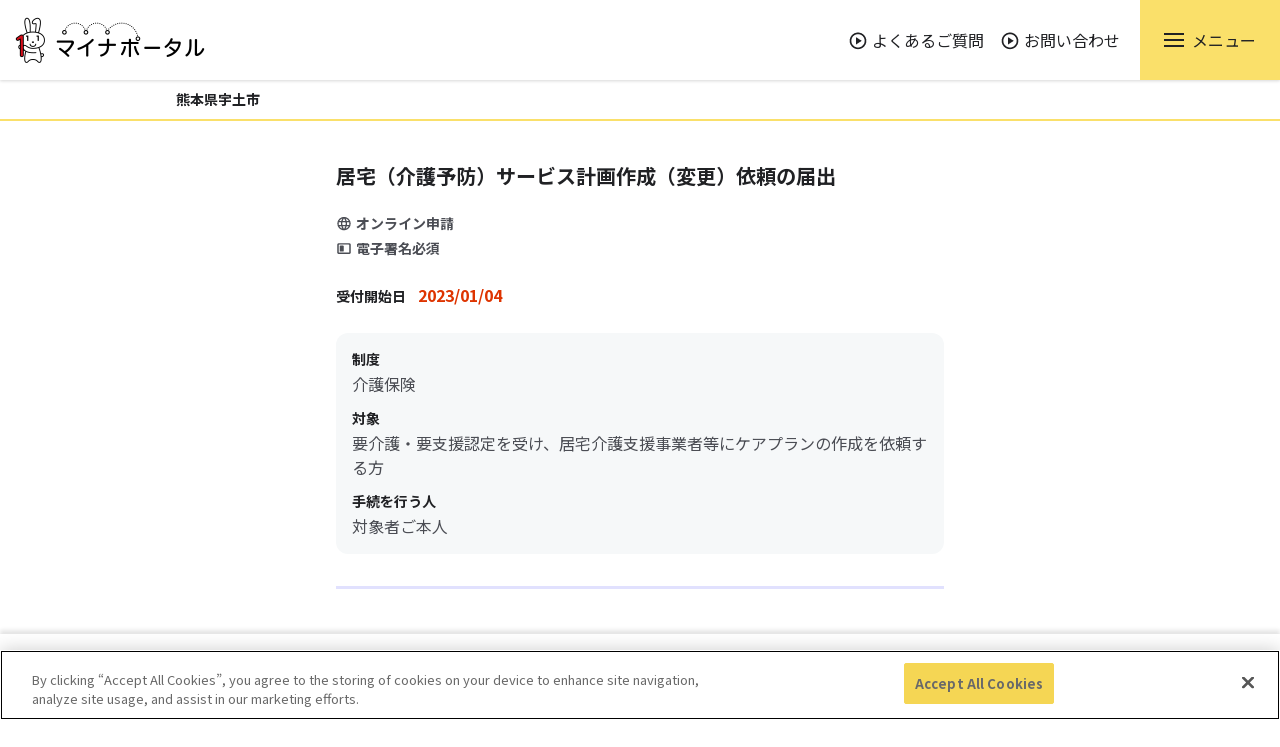

--- FILE ---
content_type: text/html;charset=UTF-8
request_url: https://app.oss.myna.go.jp/Application/procdetail/initGet?aEGVDsU3k6WL3crXhqcXerNnGdo212JltHM72IkPNkkShcBHeHzZSITUOeFP3AYpt5VhoS1gzcll45fFurg3eoEIiNUNgUdFrMJ7cBa7Dad96mStki7Vv85zhST5QqDlSwy1Pu8x32HmVppnzHqw4G56wM1MP35gpucW3jXEoZjfwljvA+X/k2I/WyxsOWkgXocYTJVl/wE2BE3/VhFDZPsfDk4q8X7qDlGM22lXAoYdjgHpq4q8WK7mhcjICFUM
body_size: 11732
content:
<!DOCTYPE html>
<html class="no-js" lang="ja" prefix="og: http://ogp.me/ns#">
<head>
<!-- OneTrust Cookies Consent Notice start -->
<script src="https://cdn-apac.onetrust.com/scripttemplates/otSDKStub.js" type="text/javascript" charset="UTF-8" data-domain-script="5433a1ff-9ee8-466b-aa15-2fbe80a59fd0"></script>
<script type="text/javascript">
	function OptanonWrapper() {
	}
</script>
<!-- OneTrust Cookies Consent Notice end -->
<meta charset="UTF-8">
<meta http-equiv="X-UA-Compatible" content="IE=edge">
<meta name="format-detection" content="telephone=no">
<!-- | OGP 必須プロパティ| -->
<title>【熊本県宇土市】居宅（介護予防）サービス計画作成（変更）依頼の届出の手続詳細説明画面 ｜ ぴったりサービス</title>

<meta name="description" content="ぴったりサービスの手続内容を詳細説明するページです。">
<meta name="copyright" content="">
<meta property="og:title" content="手続内容詳細説明 ｜ ぴったりサービス">
<meta property="og:type" content="website">
<meta property="og:description" content="ぴったりサービスの手続内容を詳細説明するページです。">
<meta property="og:site_name" content="ぴったりサービス">
<meta property="og:image" content="https://app.oss.myna.go.jp/Application/resources/assets/img/meta/ogimage.png">
<meta name="viewport" content="width=device-width, initial-scale=1">
<script>
	(function(e) {
		e.className = e.className.replace('no-js', 'js');
	}(document.documentElement));
</script>
<link rel="icon" href="/Application/resources/assets/img/meta/favicon.ico">
<link rel="icon" href="/Application/resources/assets/img/meta/icon.svg" type="image/svg+xml">
<link rel="apple-touch-icon" href="/Application/resources/assets/img/meta/apple-touch-icon.png">
<link rel="manifest" href="/Application/resources/assets/img/meta/manifest.webmanifest">
<link rel="stylesheet" href="/Application/resources/assets/css/style-a3d6f19cc1a642d951da84419348ff00.css" type="text/css">
<!-- CSSファイル読み込み -->

                              <script>!function(e){var n="https://s.go-mpulse.net/boomerang/";if("False"=="True")e.BOOMR_config=e.BOOMR_config||{},e.BOOMR_config.PageParams=e.BOOMR_config.PageParams||{},e.BOOMR_config.PageParams.pci=!0,n="https://s2.go-mpulse.net/boomerang/";if(window.BOOMR_API_key="7RY7R-96MS5-CKC7X-R36FN-MWJA9",function(){function e(){if(!o){var e=document.createElement("script");e.id="boomr-scr-as",e.src=window.BOOMR.url,e.async=!0,i.parentNode.appendChild(e),o=!0}}function t(e){o=!0;var n,t,a,r,d=document,O=window;if(window.BOOMR.snippetMethod=e?"if":"i",t=function(e,n){var t=d.createElement("script");t.id=n||"boomr-if-as",t.src=window.BOOMR.url,BOOMR_lstart=(new Date).getTime(),e=e||d.body,e.appendChild(t)},!window.addEventListener&&window.attachEvent&&navigator.userAgent.match(/MSIE [67]\./))return window.BOOMR.snippetMethod="s",void t(i.parentNode,"boomr-async");a=document.createElement("IFRAME"),a.src="about:blank",a.title="",a.role="presentation",a.loading="eager",r=(a.frameElement||a).style,r.width=0,r.height=0,r.border=0,r.display="none",i.parentNode.appendChild(a);try{O=a.contentWindow,d=O.document.open()}catch(_){n=document.domain,a.src="javascript:var d=document.open();d.domain='"+n+"';void(0);",O=a.contentWindow,d=O.document.open()}if(n)d._boomrl=function(){this.domain=n,t()},d.write("<bo"+"dy onload='document._boomrl();'>");else if(O._boomrl=function(){t()},O.addEventListener)O.addEventListener("load",O._boomrl,!1);else if(O.attachEvent)O.attachEvent("onload",O._boomrl);d.close()}function a(e){window.BOOMR_onload=e&&e.timeStamp||(new Date).getTime()}if(!window.BOOMR||!window.BOOMR.version&&!window.BOOMR.snippetExecuted){window.BOOMR=window.BOOMR||{},window.BOOMR.snippetStart=(new Date).getTime(),window.BOOMR.snippetExecuted=!0,window.BOOMR.snippetVersion=12,window.BOOMR.url=n+"7RY7R-96MS5-CKC7X-R36FN-MWJA9";var i=document.currentScript||document.getElementsByTagName("script")[0],o=!1,r=document.createElement("link");if(r.relList&&"function"==typeof r.relList.supports&&r.relList.supports("preload")&&"as"in r)window.BOOMR.snippetMethod="p",r.href=window.BOOMR.url,r.rel="preload",r.as="script",r.addEventListener("load",e),r.addEventListener("error",function(){t(!0)}),setTimeout(function(){if(!o)t(!0)},3e3),BOOMR_lstart=(new Date).getTime(),i.parentNode.appendChild(r);else t(!1);if(window.addEventListener)window.addEventListener("load",a,!1);else if(window.attachEvent)window.attachEvent("onload",a)}}(),"".length>0)if(e&&"performance"in e&&e.performance&&"function"==typeof e.performance.setResourceTimingBufferSize)e.performance.setResourceTimingBufferSize();!function(){if(BOOMR=e.BOOMR||{},BOOMR.plugins=BOOMR.plugins||{},!BOOMR.plugins.AK){var n=""=="true"?1:0,t="",a="aoiueiixzvm3i2lreaha-f-547274253-clientnsv4-s.akamaihd.net",i="false"=="true"?2:1,o={"ak.v":"39","ak.cp":"1420446","ak.ai":parseInt("867103",10),"ak.ol":"0","ak.cr":10,"ak.ipv":4,"ak.proto":"http/1.1","ak.rid":"f321f1f","ak.r":38938,"ak.a2":n,"ak.m":"b","ak.n":"essl","ak.bpcip":"3.145.66.0","ak.cport":48666,"ak.gh":"23.55.170.167","ak.quicv":"","ak.tlsv":"tls1.3","ak.0rtt":"","ak.0rtt.ed":"","ak.csrc":"-","ak.acc":"bbr","ak.t":"1769021454","ak.ak":"hOBiQwZUYzCg5VSAfCLimQ==TBNWWlnCv8HLWiKnoku9mNARz/0m6FKuX6ct1wPyUev2HsHaZBlvzA0htmWqixFQfm4zXP6qyxL5+sfqdqflOU6EGGC69Uu4vH2UVCWkSIqxlDfexs8oDfRNFX/e48JkGXxJVgdlkW5urKZ/DK89nhgnj+33IB3p3Gj65/[base64]/jZ3QlUCjEXsvtVrszI=","ak.pv":"9","ak.dpoabenc":"","ak.tf":i};if(""!==t)o["ak.ruds"]=t;var r={i:!1,av:function(n){var t="http.initiator";if(n&&(!n[t]||"spa_hard"===n[t]))o["ak.feo"]=void 0!==e.aFeoApplied?1:0,BOOMR.addVar(o)},rv:function(){var e=["ak.bpcip","ak.cport","ak.cr","ak.csrc","ak.gh","ak.ipv","ak.m","ak.n","ak.ol","ak.proto","ak.quicv","ak.tlsv","ak.0rtt","ak.0rtt.ed","ak.r","ak.acc","ak.t","ak.tf"];BOOMR.removeVar(e)}};BOOMR.plugins.AK={akVars:o,akDNSPreFetchDomain:a,init:function(){if(!r.i){var e=BOOMR.subscribe;e("before_beacon",r.av,null,null),e("onbeacon",r.rv,null,null),r.i=!0}return this},is_complete:function(){return!0}}}}()}(window);</script></head>
<body>
	<div class="c-loading">
		<div class="c-loading_overlay">
			<div class="c-loading_spinnerBox">
				<div class="rect1"></div>
				<div class="rect2"></div>
				<div class="rect3"></div>
				<div class="rect4"></div>
				<div class="rect5"></div>
			</div>
			<!-- /.c-loading_spinnerBox -->
		</div>
		<!-- /.c-loading_overlay -->
	</div>
	<!-- /.c-loading -->
	<div id="top" class="g-wrapper">
		
	<header role="banner" class="g-header g-header-pc" data-js-header data-js-hamburger>
		<div class="g-headerTitle">
			<div class="g-headerTitle_inner">
				<div class="g-headerLogo">
					<a class="g-headerLogo_link" href="https://myna.go.jp/">
						<img src="/Application/resources/assets/img/heaerMynaportalLogo.png" alt="マイナポータル">
					</a>
				</div><!-- /.g-headerLogo -->
				<ul class="g-headerNav g-headerNav-sub">
					<li class="g-headerNav_item"><a class="g-headerNav_link" href="https://faq.myna.go.jp/?site_domain=default" target="_blank" title="別ウインドウで開きます。"><img class="i-label i-label-left" src="/Application/resources/assets/img/icons/ic_arrow_round.svg" alt="">よくあるご質問</a></li>
					<li class="g-headerNav_item"><a class="g-headerNav_link" href="/Application/inquiryTop/init" target="_blank" title="別ウインドウで開きます。"><img class="i-label i-label-left" src="/Application/resources/assets/img/icons/ic_arrow_round.svg" alt="">お問い合わせ</a></li>
				</ul>
				<div class="g-headerSwitch" data-js-hamburger-switch>
					<p class="g-headerSwitch_icon">
						<a class="g-headerSwitch_iconLink g-headerSwitch_iconLink-hamburger" href="#" role="button" data-js-hamburger-trigger="menu" aria-haspopup="false" aria-expanded="false">
							<span class="is-close g-headerSwitch_btn">
								<img class="i-area i-area-left" src="/Application/resources/assets/img/icons/ic_menu.svg" alt="メニューを開く">
								<span class="g-headerSwitch_text">メニュー</span>
							</span>
							<span class="is-open g-headerSwitch_btn">
								<img class="i-area i-area-left" src="/Application/resources/assets/img/icons/ic_menu_close.svg" alt="メニューを閉じる">
								<span class="g-headerSwitch_text">閉じる</span>
							</span>
						</a>
					</p>
				</div><!-- /.g-headerSwitch -->
			</div><!-- /.g-headerTitle_inner -->
		</div><!-- /.g-headerTitle -->
		<div class="g-headerMenu" data-js-hamburger-content="" aria-hidden="false">
			<div class="g-headerMenu_inner" data-js-hamburger-category="menu">
				<p class="c-headingLv2 c-headingLv2-ornament">サービス一覧</p>
				<p class="c-textSmall">一部サービスは、ログインや電子署名が必要となります。</p>
				<ul class="g-headerNavBtn">
					<li class="g-headerNavBtn_item">
						<a class="g-headerNavBtn_link" href="https://myna.go.jp/SCK1501_02_001/SCK1501_02_001_Init.form">
						<img class="i-area i-area-left" src="/Application/resources/assets/img/icons/ic_arrow_round.svg" alt="">
						<p class="g-headerNavBtn_title">手続の検索・電子申請</p>
						<p class="g-headerNavBtn_text">行政機関の手続の検索・申請</p>
						</a>
					</li>
					<li class="g-headerNavBtn_item">
						<a class="g-headerNavBtn_link" href="https://myna.go.jp/html/my_information.html" target="_blank">
						<img class="i-area i-area-left" src="/Application/resources/assets/img/icons/ic_arrow_round.svg" alt="">
						<p class="g-headerNavBtn_title">わたしの情報<img class="i-label i-label-right" src="/Application/resources/assets/img/icons/ic_link_blank.svg" alt=""></p>
						<p class="g-headerNavBtn_text">所得・個人住民税の情報などの確認</p>
						</a>
					</li>
					<li class="g-headerNavBtn_item">
						<a class="g-headerNavBtn_link" href="https://myna.go.jp/html/your_notification.html" target="_blank">
						<img class="i-area i-area-left" src="/Application/resources/assets/img/icons/ic_arrow_round.svg" alt="">
						<p class="g-headerNavBtn_title">お知らせ<img class="i-label i-label-right" src="/Application/resources/assets/img/icons/ic_link_blank.svg" alt=""></p>
						<p class="g-headerNavBtn_text">行政機関等からあなたへのお知らせ</p>
						</a>
					</li>
					<li class="g-headerNavBtn_item">
						<a class="g-headerNavBtn_link" href="https://myna.go.jp/html/interaction_history.html" target="_blank">
						<img class="i-area i-area-left" src="/Application/resources/assets/img/icons/ic_arrow_round.svg" alt="">
						<p class="g-headerNavBtn_title">やりとり履歴<img class="i-label i-label-right" src="/Application/resources/assets/img/icons/ic_link_blank.svg" alt=""></p>
						<p class="g-headerNavBtn_text">「わたしの情報」が行政機関間でやりとりされた履歴</p>
						</a>
					</li>
					<li class="g-headerNavBtn_item">
						<a class="g-headerNavBtn_link" href="https://myna.go.jp/html/identity_linkage.html" target="_blank">
						<img class="i-area i-area-left" src="/Application/resources/assets/img/icons/ic_arrow_round.svg" alt="">
						<p class="g-headerNavBtn_title">もっとつながる<img class="i-label i-label-right" src="/Application/resources/assets/img/icons/ic_link_blank.svg" alt=""></p>
						<p class="g-headerNavBtn_text">e-Taxなど、外部サイトとの連携</p>
						</a>
					</li>
					<li class="g-headerNavBtn_item">
						<a class="g-headerNavBtn_link" href="https://app.e-oss.myna.go.jp/Application/ecOssTop/" target="_blank">
						<img class="i-area i-area-left" src="/Application/resources/assets/img/icons/ic_arrow_round.svg" alt="">
						<p class="g-headerNavBtn_title">法人設立ワンストップサービス<img class="i-label i-label-right" src="/Application/resources/assets/img/icons/ic_link_blank.svg" alt=""></p>
						<p class="g-headerNavBtn_text">法人設立関連のワンストップ申請</p>
						</a>
					</li>
					<li class="g-headerNavBtn_item">
						<a class="g-headerNavBtn_link" href="/Application/wrkCert/search" target="_blank">
						<img class="i-area i-area-left" src="/Application/resources/assets/img/icons/ic_arrow_round.svg" alt="">
						<p class="g-headerNavBtn_title">就労証明書作成コーナー​<img class="i-label i-label-right" src="/Application/resources/assets/img/icons/ic_link_blank.svg" alt=""></p>
						<p class="g-headerNavBtn_text">就労証明書の作成や様式の入手​</p>
						</a>
					</li>
				</ul><!-- /.g-headerNavBtn -->
				<ul class="g-headerNav">
					<li class="g-headerNav_item"><a class="g-headerNav_link" href="https://myna.go.jp/html/person_info_list.html" target="_blank"><img class="i-label i-label-left" src="/Application/resources/assets/img/icons/ic_arrow_round.svg" alt="">特定個人情報等の項目一覧<img class="i-label i-label-right" src="/Application/resources/assets/img/icons/ic_link_blank.svg" alt=""></a></li>
				</ul><!-- /.g-headerNav -->
				<p class="c-headingLv3">ご利用サポート</p>
				<ul class="g-headerNav">
					<li class="g-headerNav_item">
						<a class="g-headerNav_link" href="https://myna.go.jp/html/about_mynaportal.html" target="_blank"><img class="i-label i-label-left" src="/Application/resources/assets/img/icons/ic_arrow_round.svg" alt="">マイナポータルとは？<img class="i-label i-label-right" src="/Application/resources/assets/img/icons/ic_link_blank.svg" alt=""></a>
					</li>
					<li class="g-headerNav_item">
						<a class="g-headerNav_link" href="https://img.myna.go.jp/manual/sitemap.html" target="_blank"><img class="i-label i-label-left" src="/Application/resources/assets/img/icons/ic_arrow_round.svg" alt="">使い方<img class="i-label i-label-right" src="/Application/resources/assets/img/icons/ic_link_blank.svg" alt=""></a>
					</li>
				</ul><!-- /.l-line -->
			</div><!-- /.g-headerMenu_inner -->
		</div><!-- /.g-headerMenu -->
	</header>

	<header role="banner" class="g-header g-header-sp" data-js-header data-js-hamburger>
		<div class="g-headerTitle">
			<div class="g-headerTitle_inner">
				<div class="g-headerLogo">
					<a class="g-headerLogo_link" href="https://myna.go.jp/">
						<img src="/Application/resources/assets/img/heaerMynaportalLogo.png" alt="マイナポータル">
					</a>
				</div><!-- /.g-headerLogo -->
				<div class="g-headerSwitch" data-js-hamburger-switch>
					<p class="g-headerSwitch_icon">
						<a class="g-headerSwitch_iconLink g-headerSwitch_iconLink-hamburger" href="#" role="button" data-js-hamburger-trigger="menu" aria-haspopup="false" aria-expanded="false">
							<span class="is-close g-headerSwitch_btn">
								<img class="i-area i-area-left" src="/Application/resources/assets/img/icons/ic_menu.svg" alt="メニューを開く">
								<span class="g-headerSwitch_text">メニュー</span>
							</span>
							<span class="is-open g-headerSwitch_btn">
								<img class="i-area i-area-left" src="/Application/resources/assets/img/icons/ic_menu_close.svg" alt="メニューを閉じる">
								<span class="g-headerSwitch_text">閉じる</span>
							</span>
						</a>
					</p>
				</div><!-- /.g-headerSwitch -->
			</div><!-- /.g-headerTitle_inner -->
		</div><!-- /.g-headerTitle -->
		<div class="g-headerMenu" data-js-hamburger-content="" aria-hidden="false">
			<div class="g-headerMenu_inner" data-js-hamburger-category="menu">
				<p class="c-headingLv2 c-headingLv2-ornament">サービス一覧</p>
				<p class="c-textSmall">一部サービスは、ログインや電子署名が必要となります。</p>
				<ul class="g-headerNavBtn">
					<li class="g-headerNavBtn_item">
						<a class="g-headerNavBtn_link" href="https://myna.go.jp/SCK1501_02_001/SCK1501_02_001_Init.form">
						<img class="i-area i-area-left" src="/Application/resources/assets/img/icons/ic_arrow_round.svg" alt="">
						<p class="g-headerNavBtn_title">手続の検索・電子申請</p>
						<p class="g-headerNavBtn_text">行政機関の手続の検索・申請</p>
					</a>
					</li>
					<li class="g-headerNavBtn_item">
						<a class="g-headerNavBtn_link" href="https://myna.go.jp/html/my_information.html" target="_blank">
						<img class="i-area i-area-left" src="/Application/resources/assets/img/icons/ic_arrow_round.svg" alt="">
						<p class="g-headerNavBtn_title">わたしの情報<img class="i-label i-label-right" src="/Application/resources/assets/img/icons/ic_link_blank.svg" alt=""></p>
						<p class="g-headerNavBtn_text">所得・個人住民税の情報などの確認</p>
						</a>
					</li>
					<li class="g-headerNavBtn_item">
						<a class="g-headerNavBtn_link" href="https://myna.go.jp/html/your_notification.html" target="_blank">
						<img class="i-area i-area-left" src="/Application/resources/assets/img/icons/ic_arrow_round.svg" alt="">
						<p class="g-headerNavBtn_title">お知らせ<img class="i-label i-label-right" src="/Application/resources/assets/img/icons/ic_link_blank.svg" alt=""></p>
						<p class="g-headerNavBtn_text">行政機関等からあなたへのお知らせ</p>
						</a>
					</li>
					<li class="g-headerNavBtn_item">
						<a class="g-headerNavBtn_link" href="https://myna.go.jp/html/interaction_history.html" target="_blank">
						<img class="i-area i-area-left" src="/Application/resources/assets/img/icons/ic_arrow_round.svg" alt="">
						<p class="g-headerNavBtn_title">やりとり履歴<img class="i-label i-label-right" src="/Application/resources/assets/img/icons/ic_link_blank.svg" alt=""></p>
						<p class="g-headerNavBtn_text">「わたしの情報」が行政機関間でやりとりされた履歴</p>
						</a>
					</li>
					<li class="g-headerNavBtn_item">
						<a class="g-headerNavBtn_link" href="https://myna.go.jp/html/identity_linkage.html" target="_blank">
						<img class="i-area i-area-left" src="/Application/resources/assets/img/icons/ic_arrow_round.svg" alt="">
						<p class="g-headerNavBtn_title">もっとつながる<img class="i-label i-label-right" src="/Application/resources/assets/img/icons/ic_link_blank.svg" alt=""></p>
						<p class="g-headerNavBtn_text">e-Taxなど、外部サイトとの連携</p>
						</a>
					</li>
					<li class="g-headerNavBtn_item">
						<a class="g-headerNavBtn_link" href="https://app.e-oss.myna.go.jp/Application/ecOssTop/" target="_blank">
						<img class="i-area i-area-left" src="/Application/resources/assets/img/icons/ic_arrow_round.svg" alt="">
						<p class="g-headerNavBtn_title">法人設立ワンストップサービス<img class="i-label i-label-right" src="/Application/resources/assets/img/icons/ic_link_blank.svg" alt=""></p>
						<p class="g-headerNavBtn_text">法人設立関連のワンストップ申請</p>
						</a>
					</li>
					<li class="g-headerNavBtn_item">
						<a class="g-headerNavBtn_link" href="/Application/wrkCert/search" target="_blank">
						<img class="i-area i-area-left" src="/Application/resources/assets/img/icons/ic_arrow_round.svg" alt="">
						<p class="g-headerNavBtn_title">就労証明書作成コーナー<img class="i-label i-label-right" src="/Application/resources/assets/img/icons/ic_link_blank.svg" alt="">​</p>
						<p class="g-headerNavBtn_text">就労証明書の作成や様式の入手​</p>
						</a>
					</li>
				</ul><!-- /.g-headerNavBtn -->
				<ul class="g-headerNav">
					<li class="g-headerNav_item"><a class="g-headerNav_link" href="https://myna.go.jp/html/person_info_list.html" target="_blank"><img class="i-label i-label-left" src="/Application/resources/assets/img/icons/ic_arrow_round.svg" alt="">特定個人情報等の項目一覧<img class="i-label i-label-right" src="/Application/resources/assets/img/icons/ic_link_blank.svg" alt=""></a></li>
				</ul><!-- /.g-headerNav -->
				<p class="c-headingLv3">ご利用サポート</p>
				<ul class="g-headerNav">
					<li class="g-headerNav_item"><a class="g-headerNav_link" href="https://myna.go.jp/html/about_mynaportal.html" target="_blank"><img class="i-label i-label-left" src="/Application/resources/assets/img/icons/ic_arrow_round.svg" alt="">マイナポータルとは？<img class="i-label i-label-right" src="/Application/resources/assets/img/icons/ic_link_blank.svg" alt=""></a></li>
					<li class="g-headerNav_item"><a class="g-headerNav_link" href="https://img.myna.go.jp/manual/sitemap.html" target="_blank"><img class="i-label i-label-left" src="/Application/resources/assets/img/icons/ic_arrow_round.svg" alt="">使い方<img class="i-label i-label-right" src="/Application/resources/assets/img/icons/ic_link_blank.svg" alt=""></a></li>
					<li class="g-headerNav_item"><a class="g-headerNav_link" href="https://faq.myna.go.jp/?site_domain=default" target="_blank"><img class="i-label i-label-left" src="/Application/resources/assets/img/icons/ic_arrow_round.svg" alt="">よくあるご質問<img class="i-label i-label-right" src="/Application/resources/assets/img/icons/ic_link_blank.svg" alt=""></a></li>
					<li class="g-headerNav_item"><a class="g-headerNav_link" href="/Application/inquiryTop/init" target="_blank"><img class="i-label i-label-left" src="/Application/resources/assets/img/icons/ic_arrow_round.svg" alt="">お問い合わせ<img class="i-label i-label-right" src="/Application/resources/assets/img/icons/ic_link_blank.svg" alt=""></a></li>
				</ul><!-- /.l-line -->
			</div><!-- /.g-headerMenu_inner -->
		</div><!-- /.g-headerMenu -->
	</header>



		<div class="g-container" data-js-g-container>
			<main class="g-pageMain" role="main">
			<form id="procdetailForm" action="/Application/procdetail/exec" method="POST"><input type="hidden" name="_csrf" value="MS80GbdqwhKRzrEazwJsq2Ab6vqXcoftFIl0tMPyl3fSx4VZUxxSK9IO8SC8qNArqS9Yn1Aqx5iiE7XAIOsR0fST8Rbq8uc6"/>
				<input type="hidden" id="dispId" name="dispId">
				<input type="hidden" id="serviceId" name="serviceId" value="002000020432113s527nhs2-jkfp-xrxj-uhdz-c2hmidzyhbyg001" />
				<input type="hidden" id="selectedServiceId" name="selectedServiceId" value="002000020432113s527nhs2-jkfp-xrxj-uhdz-c2hmidzyhbyg001" />
				<input type="hidden" name="parentScreenId" value="ProcDetail">
				<input type="hidden" id="prefecture" name="prefecture" value="43" />
				<input type="hidden" id="prefectureNow" name="prefectureNow" value="43" />
				<input type="hidden" id="municipality" name="municipality" value="43211" />
				<input type="hidden" id="municipalityNow" name="municipalityNow" value="43211" />
				<input type="hidden" id="serviceRefId" name="serviceRefId" value="s527nhs2-jkfp-xrxj-uhdz-c2hmidzyhbyg001" />
				<input type="hidden" id="dispRefId" name="dispRefId" value="i7jfe3fx-5zsn-r72e-2uah-uazp256fb3tz001" />
				<input type="hidden" name="dataId" id="dataId" />
				<input type="hidden" id="cardSupported" name="cardSupported" />
				<div class="c-m10ySellect">
					<div class="c-m10ySellect_inner">
						<p class="c-m10ySellect_text">熊本県宇土市</p>
					</div>
				</div>
				
				<div class="l-container results_contents">
					<div class="l-grid l-grid-center">
						<div class="l-grid_item l-grid_item-8-lg l-grid_item-8-md l-grid_item-12-sm">
							
								<h1 class="c-headingLv1">居宅（介護予防）サービス計画作成（変更）依頼の届出</h1>
							
							
							<ul class="c-list c-list-icon">
								<li class="c-list_item"><img class="i-label i-label-small" src="/Application/resources/assets/img/icons/ic_globe.svg" alt="">オンライン申請</li>
								
								
								<li class="c-list_item"><img class="i-label i-label-small"
									src="/Application/resources/assets/img/icons/ic_card_black.svg" alt="">電子署名必須</li>
							</ul>
							<!-- /.c-list -->
							
								<div class="c-descriptionList c-descriptionList-receptionPeriod">
									<p class="c-descriptionList_term">受付開始日</p>
									<p class="c-descriptionList_detail">2023/01/04</p>
								</div>
								
								<!-- /.c-c-descriptionList -->
							
							
								<div class="c-emphasis">
									<dl class="c-descriptionList">
										
											<dt class="c-descriptionList_term" >制度</dt>
											<dd class="c-descriptionList_detail">介護保険</dd>
										
										
											<dt class="c-descriptionList_term">対象</dt>
											<dd class="c-descriptionList_detail">
												<ul>
													<li>要介護・要支援認定を受け、居宅介護支援事業者等にケアプランの作成を依頼する方</li>
													
													
												</ul>
											</dd>
										
										
											<dt class="c-descriptionList_term">手続を行う人</dt>
											<dd class="c-descriptionList_detail">対象者ご本人</dd>
										
									</dl>
									<!-- /.c-c-descriptionList -->
								</div>
							
							<div class="u-bdt-light u-mt-x4">
								
									<h2 class="c-headingLv2 c-headingLv2-ornament u-mt-x5-imp">概要</h2>
									<p class="c-textBody">介護保険の認定を受けている方が、介護保険の指定を受けた居宅介護支援事業者等にケアプラン（居宅サービス計画又は介護予防サービス計画）の作成を依頼したこと、依頼する事業者を変更したことについての届出を受け付けています。</p>
									<p class="c-textBody"></p>
								
								
									<h2 class="c-headingLv2 c-headingLv2-ornament">手続期限</h2>
									<p class="c-textBody">ケアプランの作成を依頼する事業所が決まった時、またはケアプランの作成を依頼する事業所を変更する時</p>
								
								
									<h2 class="c-headingLv2 c-headingLv2-ornament">手続書類（様式）</h2>
									<p class="c-textBody">居宅サービス・介護予防サービス計画新規作成依頼・事業者変更届出書</p>
								
								
									<h2 class="c-headingLv2 c-headingLv2-ornament">手続に必要な添付書類</h2>
									
										<div class="c-headingLabel" data-js-c-emphasis-help-wrapper="data-js-c-emphasis-help-wrapper">
											<h3 class="c-headingLv3">
												●介護保険被保険者証
												<button class="i-label i-label-large i-label-right" data-js-c-emphasis-help-open type="button" title="ヘルプテキストを表示する">
													<img src="/Application/resources/assets/img/icons/ic_tips.svg" alt="ヘルプテキストを表示する">
												</button>
											</h3>
											<div class="c-emphasis c-emphasis-help" data-js-c-emphasis-help>
												<dl class="c-descriptionList">
													<dt class="c-descriptionList_term">正式名称</dt>
													<dd class="c-descriptionList_detail">介護保険被保険者証（ただし、40歳以上65未満の方は、加入している医療保険の被保険者証）</dd>
												</dl>
												<div class="c-emphasis-help_close">
													<button data-js-c-emphasis-help-close type="button">ヘルプテキストを閉じる</button>
												</div>
											</div>
											<span class="c-label c-label-required">必須</span> <span class="c-label">別途原本の提出が必要</span>
										</div>
										<!-- /.c-headingLabel -->
										<p class="c-textBody"></p>
										
									
								
								
								
									<h2 class="c-headingLv2 c-headingLv2-ornament">手続方法</h2>
									<p class="c-textBody">本フォーム、窓口または郵送で、必要書類を提出してください。<BR/>＜窓口または郵送の場合の提出先＞<BR/>　高齢者支援課<BR/>午前8時30分から午後5時15分まで　（土曜・日曜・祝日を除く）</p>
								
								
								
									<h2 class="c-headingLv2 c-headingLv2-ornament">所管部署</h2>
									<p class="c-textBody">健康福祉部　高齢者支援課　高齢者支援係</p>
								
								
								</th:block>
								
									<h2 class="c-headingLv2 c-headingLv2-ornament">根拠法律・条例等</h2>
									<ul>
										<li>介護保険法施行規則第77条、第95条の2</li>
									</ul>
								

								
								
									
										<div class="c-attention"
											id="el_sign_init_attention">
											<p class="c-attention_text">電子申請の際にはマイナンバーカードか、スマホ用署名用電子証明書を設定済みのスマートフォンによる電子署名が必要となります。</p>
										</div>
										
									
								
								<div class="c-attention" id="el_sign_attention"
									style="display: none;">
									<p class="c-attention_text">
										申し訳ありませんが、マイナンバーカードか、スマホ用署名用電子証明書を設定済みのスマートフォンをお持ちでない場合は電子申請ができません。<br/>マイナンバーカードの申請は<a
											href="https://www.kojinbango-card.go.jp/kofushinse/"
											target="_blank"
											style="text-decoration: underline; color: #d80c18"
											onclick="_uiconv.push(getConvKofushinsei())">マイナンバーカード総合サイト</a><img
											class="i-label"
											src="/Application/resources/assets/img/icons/ic_link_blank.svg"
											alt="">を確認してください。<br/>スマホ用署名用電子証明書に関しては、<a
											href="https://myna.go.jp/html/about_electronic_certificate_for_smartphone.html"
											target="_blank"
											style="text-decoration: underline; color: #d80c18"
											onclick="_uiconv.push(getConvKofushinsei())">スマートフォンのマイナンバーカードとは？</a><img
											class="i-label"
											src="/Application/resources/assets/img/icons/ic_link_blank.svg"
											alt="">をご確認ください。<br/>マイナポータルアプリは、<a
											href="https://myna.go.jp/SCK0101_03_001/SCK0101_03_001_Reload.form"
											target="_blank"
											style="text-decoration: underline; color: #d80c18"
											onclick="_uiconv.push(getConvKofushinsei())">ログインの手順画面</a><img
											class="i-label"
											src="/Application/resources/assets/img/icons/ic_link_blank.svg"
											alt="">を確認し、インストールしてください。
									</p>
								</div>
								<div class="c-attention" id="public_money_attention"
									style="display: none;">
									<p class="c-attention_text">
										公金受取口座が確認できません。<br />
										翌日以降にマイナポータルトップページ上部よりログイン後、再度以下の手続を検索して申請してください。<br />
										　　市区町村：熊本県宇土市<br />
										　　手続　　：居宅（介護予防）サービス計画作成（変更）依頼の届出
									</p>
								</div>
								<div class="c-attention" id="public_money_unavail_attention"
									style="display: none;">
									<p class="c-attention_text">
										公金受取口座が登録されていない場合は電子申請ができません。<br />
										このページを閉じて、マイナポータルトップページ中段の「公金受取口座の登録・変更」から公金受取口座を登録してください。<br />
										本手続を申請する際は、マイナポータルの「申請状況照会一覧」にて「口座情報の登録」が「完了」となっていることを必ず確認してください。
									</p>
								</div>
								<div class="c-attention" id="public_money_cancel_attention"
									style="display: none;">
									<p class="c-attention_text">
										公金受取口座を変更する場合はこのページを閉じて、マイナポータルトップページ中段の「公金受取口座の登録・変更」から公金受取口座を変更してください。<br />
										本手続を申請する際は、マイナポータルの「申請状況照会一覧」にて「口座情報の変更」が「完了」となっていることを必ず確認してください。
									</p>
								</div>
							</div>
							<!-- /.l-grid_item -->
						</div>
						<!-- /.l-grid -->
					</div>
					<div class="p-fixedButton" data-js-sticky>
						<div class="p-fixedButton-wrapper" data-js-sticky-container>
							<div class="p-fixedButton-inner">
								<div class="l-grid l-grid-center">
									<div class="l-grid_item l-grid_item-6">
										<div class="c-btnInput" data-js-sticky-item>
											<input class="c-btn c-btn-mostPrimary c-btn_hasIcon btn_app_exec"
												type="submit"
												data-externalFlg="0"
												data-acceptSignFlg="1"
												data-elSignFlg="1"
												data-elSignDetailFlg="1"
												data-stylePrintFlg="1"
												data-formExistFlg="1"
												data-serviceNm="居宅（介護予防）サービス計画作成（変更）依頼の届出"
												data-serviceId="002000020432113s527nhs2-jkfp-xrxj-uhdz-c2hmidzyhbyg001"
												value="申請する">
											
											
											
											
											
										</div>
									</div>
								</div>
							</div>
							
						</div>
					</div>
				</div>
				<!-- /.l-container -->
			</form>
			<div class="c-btnFooterArea" data-js-btnFooterArea>
				<div class="c-btnFooterArea_inner">
					<div class="l-grid l-grid-center">
						<div class="l-grid_item l-grid_item-6">
							<a class="c-btn c-btn-tertiary c-btn-autoWidth" href="javascript:void(0);return false;" id="windowClose"><img class="i-label i-label-left -chevron" src="/Application/resources/assets/img/icons/ic_chevron_left_harf.svg" alt="">閉じる</a>
							
						</div>
						<!-- /.l-grid_item -->
					</div>
					<!-- /.l-grid -->
				</div>
				<!-- /.c-btnFooterArea_inner -->
			</div>
			<!-- /.c-btnFooterArea -->
			<div class="l-container u-mt-x0">
				<div class="c-pageTop">
					<p class="c-pageTop_item" data-js-localscroll>
						<a class="c-pageTop_itemLink" href="#top"><img class="i-button i-button-large" src="/Application/resources/assets/img/icons/ic_arrow_upward.svg" alt="ページトップへ"></a>
					</p>
				</div>
			</div>
			<!-- /.l-container --> </main>
			<!-- /.g-pageMain -->
		</div>
		<!-- /.g-container -->

		
	<footer class="g-footer" role="contentinfo" data-js-footer>
		<div class="g-footerLower">
			<div class="g-footerLower_logo">
				<a href="https://www.digital.go.jp/" target="_blank">
				<img class="g-footerLower_logo-sm" src="/Application/resources/assets/img/Digital_Agency_Logo_JP.svg" alt="デジタル庁" width="119" height="33">
				<img class="g-footerLower_logo-lg" src="/Application/resources/assets/img/Digital_Agency_Logo_White_JP.svg" alt="デジタル庁" width="110" height="36">
				</a>
			</div>
			<div class="g-footerLower_inner">
				<ul class="g-footerLower_list">
					<li class="g-footerLower_listItem"><a class="g-footerLower_listItemLink" href="https://services.digital.go.jp/mynaportal/system-requirements/" target="_blank" title="別ウインドウで開きます。">動作環境</a></li>
					<li class="g-footerLower_listItem"><a class="g-footerLower_listItemLink" href="https://services.digital.go.jp/mynaportal/privacy-policy/" target="_blank" title="別ウインドウで開きます。">個人情報保護</a></li>
					<li class="g-footerLower_listItem"><a class="g-footerLower_listItemLink" href="https://services.digital.go.jp/mynaportal/terms/" target="_blank" title="別ウインドウで開きます。">利用規約</a></li>
					<li class="g-footerLower_listItem"><a class="g-footerLower_listItemLink" href="https://services.digital.go.jp/mynaportal/accessibility-statement/" target="_blank" title="別ウインドウで開きます。">アクセシビリティ</a></li>
				</ul>
				<p class="g-footerLower_copyright"><small class="g-footerLower_copyrightText">&copy; 2017  Digital Agency, Government of Japan.</small></p><!-- /.g-footerLower_copyright -->
			</div>
		</div><!-- /.g-footer_inner -->
	</footer><!-- /.g-footer -->

	</div>
	<!-- /.g-wrapper -->
	<script src="/Application/resources/js/jquery-2.1.4.min-f9c7afd05729f10f55b689f36bb20172.js"></script>
	<script src="/Application/resources/js/mposs-26c130e5cb24e8453a11f80b76e81513.js" ></script>
	<script src="/Application/resources/assets/js/main-fad32cd00ae15f5a043d4891c68d3969.js"></script>
	<script src="/Application/resources/js/platform-7885f1e224b779d744da1d87308f034c.js"></script>
    <script src="/Application/resources/js/sweetalert2-c36896a39fa5dd81bec5884a1a757f1f.js"></script>
    <script src="/Application/resources/js/mposs-modal-ec5db07bf65a2c17832791542a7d073d.js"></script>
	<script type="text/javascript">
	/*<![CDATA[*/
		var _ua = (function(u) {
			var mobile = {
				0: (u.indexOf("windows") != -1 && u.indexOf("phone") != -1) || u.indexOf("iphone") != -1 || u.indexOf("ipod") != -1 || (u.indexOf("android") != -1 && u.indexOf("mobile") != -1) || (u.indexOf("firefox") != -1 && u.indexOf("mobile") != -1) || u.indexOf("blackberry") != -1,
				iPhone: (u.indexOf("iphone") != -1),
				Android: (u.indexOf("android") != -1 && u.indexOf("mobile") != -1)
			};
			return {
				Mobile: mobile,
			};
		})(window.navigator.userAgent.toLowerCase());

		$(window).on("load", function() {
			var mynaPortalLogin = false;
			var loginRequiredProcedure = false;
			var mynaAssistError = false;

			if (loginRequiredProcedure && (!mynaPortalLogin || mynaAssistError)) {
				var offsetTop = $('#login_required_attention').offset().top;
				$('body,html').animate({scrollTop:offsetTop}, 'slow');
			}
		});

		function hideAttention() {
			$('#el_sign_init_attention').hide();
			$('#el_sign_attention').hide();
			$('#public_money_cancel_attention').hide();
			$('#public_money_attention').hide();
			$('#public_money_unavail_attention').hide();
			$('#login_required_attention').hide();
		}

		function changeCannotNextButton(target) {
			hideAttention()
			target.show();
			disabledInputButton(target);
		}

		function dispConfirmPublicMoneyAccoun(publicMoneyAccount) {
			cConfirmbankUse(publicMoneyAccount,
				function () {
					submitRequest("application");
				}, function () {
					hideAttention();
					var targetAttention = $('#public_money_cancel_attention');
					targetAttention.show();
					var offsetTop = targetAttention.offset().top;
					$('body,html').animate({scrollTop:offsetTop}, 'slow');
				}
			);
		}

		function disabledInputButton(target) {
			$('.c-btnInput').empty();
			$('.c-btnInput').append('<input class="c-btn c-btn-disabled" type="button" value="申請する" >');
			var offsetTop = target.offset().top;
			$('body,html').animate({scrollTop:offsetTop}, 'slow');
		}

		var _uiconv = _uiconv || [];
		function readyScript() {

			if (_ua.Mobile[0]) {
				$('body').addClass('mobile');
			}
			if (isMobile()) {
				$('.mydaiz_link').attr('href', 'https://www.nttdocomo.co.jp/service/mydaiz/#ancContent02');
			}

			var url = location.href;
			history.pushState(null, null, url);
			window.addEventListener("popstate", function() {
				$("#backlink").trigger("click");
			});

			w = $(window).width();
			if(w < 769){
				var acceptSignFlg = "1";
				var elSignFlg = "1";
				if(acceptSignFlg == '1' && elSignFlg == '1') {
					addPaddingBottom($('.btns'), $('.results_contents'), false);
				}
			}

			$('.btn_app_exec').on('click', function(evt) {
				var flg = $(this).attr('data-externalFlg');
				var acceptSignFlg = $(this).attr('data-acceptSignFlg');
				var elSignFlg = $(this).attr('data-elSignFlg');
				var elSignDetailFlg = $(this).attr('data-elSignDetailFlg');
				var stylePrintFlg = $(this).attr('data-stylePrintFlg');
				var acceptTyp = 0;
				var serviceNm = $(this).attr('data-serviceNm');
				var serviceId = $(this).attr('data-serviceId');
                var formExistsFlg = '1';
                var elSignExists = false;
				var mynaPortalLogin = false;
				var mynaAssistError = false;
				var mynaAssistErrorMessage = null;

				var typA = 1;
				var typD = 8;
				var typE = 16;
				var typF = 32;
				var typG = 64;
				var typH = 128;
				var serviceNmTypA = new Map();
				var serviceNmTypD = new Map();
				var serviceNmTypE = new Map();
				var serviceNmTypF = new Map();
				var serviceNmTypG = new Map();
				var serviceNmTypH = new Map();

				$('#cardSupported').val(isIcCardSupported() ? '1' : '0');

				if (flg == '1') {
					var $form = $('form');
					$form.attr('action', "\/Application\/externalUrl\/init");
					$form.attr('target', '_blank');
					$form.submit();

					$form.attr('action', "\/Application\/procdetail\/exec");
					$form.attr('target', '_self');
				} else if (flg == '2') {
					var url = $(this).attr('data-url');
					window.location.href = url;
				} else if (mynaPortalLogin) {
					if (!!mynaAssistErrorMessage) {
						cConfirm(mynaAssistErrorMessage, function () {
							getPublicMynaLoginInfo(mynaPortalLogin);
						}, function () {
							evt.preventDefault();
						});
					} else if (mynaAssistError) {
						cConfirmMynaAssistError(function () {
							getPublicMynaLoginInfo(mynaPortalLogin);
						}, function () {
							evt.preventDefault();
						});
					} else {
						getPublicMynaLoginInfo(mynaPortalLogin);
					}
				} else {
					acceptTyp = getSearchAcceptTyp(acceptSignFlg, elSignFlg, elSignDetailFlg, stylePrintFlg);

					if (acceptTyp == typA) {
						serviceNmTypA.set(serviceId, serviceNm);
					} else if (acceptTyp == typD) {
						serviceNmTypD.set(serviceId, serviceNm);
					} else if (acceptTyp == typE) {
						serviceNmTypE.set(serviceId, serviceNm);
						elSignExists = true;
					} else if (acceptTyp == typF) {
						serviceNmTypF.set(serviceId, serviceNm);
						elSignExists = true;
					} else if (acceptTyp == typG) {
						serviceNmTypG.set(serviceId, serviceNm);
						elSignExists = true;
					} else if (acceptTyp == typH) {
						serviceNmTypH.set(serviceId, serviceNm);
						elSignExists = true;
					}

					cCheckSearchAcceptTyp(acceptTyp, serviceNmTypA, serviceNmTypD, serviceNmTypE, serviceNmTypF,
							serviceNmTypG, serviceNmTypH, document.getElementById("extension-is-installed") != null, formExistsFlg, function () {
						getPublicMynaLoginInfo(mynaPortalLogin);
					}, function () {
						if (elSignExists) {
							hideAttention()
							document.getElementById('el_sign_init_attention').style.display = 'none';
							document.getElementById('el_sign_attention').style.display = 'block';
							w = $(window).width();
							if(w < 769){
								addPaddingBottom($('.btns'), $('.results_contents'), false);
							}
						} else {
							$('.el_sign_attention').removeClass('show');
						}
						evt.preventDefault();
					});
				}
				evt.preventDefault();

				$('#WrkCertBanner, #WrkCertNavi').on('click', function(evt) {
					open(getUrl().wrkCertSearch, 'WrkCertCornerWindow');
					evt.preventDefault();
					return false;
				});

			});

			function getPublicMynaLoginInfo(mynaPortalLogin) {
				var data = {};
				var urlApplication = "\/Application\/procdetail\/checkMynaLoginInfo";
				$.ajax({
					'type': 'POST',
					'url': urlApplication,
					'data': {
						'serviceId': "002000020432113s527nhs2-jkfp-xrxj-uhdz-c2hmidzyhbyg001",
					},
					'dataType': 'json',
					'cache': false,
					'timeout': 25000,
					'headers': {
						'pragma'			: 'no-cache',
						'Cache-Control'		: 'no-cache',
						'If-Modified-Since'	: 'Thu, 01 Jun 1970 00:00:00 GMT',
						'X-CSRF-TOKEN'     : $('input[name="_csrf"]').val()
					}
				})
				.done(function(result) {
					if (result == '1') {
						getPublicMoneyAccount(mynaPortalLogin);
					} else {
						submitRequest("application");
				    }
				})
				.fail(function(jqXHR, textStatus, errorThrown) {
					if (jqXHR.status == 403) {
						location.href = getUrl().error;
					} else {
						cConfirmTempIdError(
							function () {
								location.reload();
							}
						);
					}
				});
			};

			function getPublicMoneyAccount(mynaPortalLogin) {
				var data = {};
				var urlApplication = "\/Application\/procdetail\/getPublicMoneyAccount";
				$.ajax({
					'type': 'POST',
					'url': urlApplication,
					'data': {
						'mynaPortalLogin': mynaPortalLogin
					},
					'dataType': 'json',
					'cache': false,
					'timeout': 25000,
					'headers': {
						'pragma'			: 'no-cache',
						'Cache-Control'		: 'no-cache',
						'If-Modified-Since'	: 'Thu, 01 Jun 1970 00:00:00 GMT',
						'X-CSRF-TOKEN'     : $('input[name="_csrf"]').val()
					}
				})
				.done(function(result) {
					if (result.unavailabilityDecision){
						changeCannotNextButton($('#public_money_unavail_attention'));
					} else {
						dispConfirmPublicMoneyAccoun(result);
					}
				})
				.fail(function(jqXHR, textStatus, errorThrown) {
					if (jqXHR.status == 403) {
						location.href = getUrl().error;
					} else {
						changeCannotNextButton($('#public_money_attention'));
					}
				});
			};

			$('.btn_app_exec_external').on('click', function(evt) {
				var description = $(this).attr('data-description');
				var name = $(this).attr('data-name');
				var url = $(this).attr('data-url');

				msg = "外部の電子申請システムに接続します。\n";
				if (name) {
					msg += name + "\n";
				}
				msg += url;

				cConfirm(msg, function() {
					window.open(url, '_blank');
				}, function() {
					return false;
				});
				evt.preventDefault();
			});
			$('.previewlink').on('click', function(evt) {
				var $this = $(this);
				var $form = $('form');

				$('#dataId').val($this.attr('data-id'));
				var previewurl = "\/Application\/procdetail\/preview"
				$form.attr('action', previewurl + '/' + $this.text());
                $('form').attr('data-dl-act', '1');
				$form.submit();
				$('form').attr('data-dl-act', '0');

				$form.attr('action', "\/Application\/procdetail\/exec");
				evt.preventDefault();
			});

			$('#inquiry_link_pc, #inquiry_link_sp, #inquiry_link_footer').on('click', goInquiry);

			var goAsumption = function() {
			    submitRequest("resume");
			};
			$('#asumption_pc').on('click', goAsumption);
			$('#asumption_sp').on('click', goAsumption);

			$('.top_link').on('click',function() {
				submitRequest("topback");
			});

			$('#windowClose').on('click',function() {
				cConfirmCloseWindow(function() {
					window.open('about:blank','_self').close();
				});
			});

		};
		function getConvKofushinsei() {
			var _uiconv_value = {};
			_uiconv_value['id'] = 'procdetail_kofushinsei';
			_uiconv_value['price'] = '';
			_uiconv_value['item_code'] = 'kofushinsei';
			_uiconv_value['free_1'] = '';
			_uiconv_value['free_2'] = '';
			_uiconv_value['free_3'] = '';
			_uiconv_value['free_4'] = '';
			_uiconv_value['free_5'] = '';
			return _uiconv_value;
		}
	/*]]>*/
	</script>
	<script type="text/plain" class="optanon-category-C0002">
var prefecture_name = "\u718A\u672C\u770C";
var municipality_name = "\u5B87\u571F\u5E02";
var protocol = window.location.protocol;
var host = window.location.host;
var pathname = "\/Application\/procdetail\/";
var url = protocol + '//' + host + pathname;
var _uic = _uic ||{}; var _uih = _uih ||{};_uih['id'] = 52974;
_uih['lg_id'] = '';
_uih['fb_id'] = '';
_uih['tw_id'] = '';
_uih['uigr_1'] = ''; _uih['uigr_2'] = prefecture_name; _uih['uigr_3'] = municipality_name; _uih['uigr_4'] = ''; _uih['uigr_5'] = '';
_uih['uigr_6'] = ''; _uih['uigr_7'] = ''; _uih['uigr_8'] = ''; _uih['uigr_9'] = ''; _uih['uigr_10'] = '';
_uih['sb'] = "\u624B\u7D9A\u8A73\u7D30\u8AAC\u660E\u753B\u9762 \uFF5C \u3074\u3063\u305F\u308A\u30B5\u30FC\u30D3\u30B9";
_uih['url'] = url;

(function() {
var bi = document.createElement('script');bi.type = 'text/javascript'; bi.async = true;
bi.src = '//cs.nakanohito.jp/b3/bi.js';
var s = document.getElementsByTagName('script')[0];s.parentNode.insertBefore(bi, s);
})();

var serviceId = $("#serviceId").val();
var disp_name = "\u4ECB\u8B77\u4FDD\u967A";
var service_name = null;
if (service_name == null || service_name == '') {
service_name = "\u5C45\u5B85\uFF08\u4ECB\u8B77\u4E88\u9632\uFF09\u30B5\u30FC\u30D3\u30B9\u8A08\u753B\u4F5C\u6210\uFF08\u5909\u66F4\uFF09\u4F9D\u983C\u306E\u5C4A\u51FA";
}

var _uiconv = _uiconv || [];
var _uiconv_value = {};
_uiconv_value['id'] = 'procdetail_disp';
_uiconv_value['price'] = '';
_uiconv_value['item_code'] = serviceId;
_uiconv_value['free_1'] = prefecture_name;
_uiconv_value['free_2'] = municipality_name;
_uiconv_value['free_3'] = disp_name;
_uiconv_value['free_4'] = service_name;
_uiconv.push(_uiconv_value);
</script>
</body>
</html>



--- FILE ---
content_type: image/svg+xml
request_url: https://app.oss.myna.go.jp/Application/resources/assets/img/Digital_Agency_Logo_White_JP.svg
body_size: 1524
content:
<svg xmlns="http://www.w3.org/2000/svg" viewBox="0 0 835.31 259.05"><defs><style>.cls-1{fill:#fff;}</style></defs><title>Digital_Agency_Logo_White_JP</title><g id="レイヤー_1" data-name="レイヤー 1"><path class="cls-1" d="M170.65,113.82a106.48,106.48,0,0,0,12.77-.84v18.25c-3.51-.28-8.84-.42-12.77-.42H136.81c-.85,14.46-3.94,26.26-9,36.09-4.91,9.68-15.73,20.64-28.22,26.95L83.17,181.92a57.31,57.31,0,0,0,25.41-20.08c5.76-8.71,8.15-19.24,8.71-31H78.68c-4.08,0-9.55.28-13.48.56V113a107.11,107.11,0,0,0,13.48.84ZM96.51,94.72c-4.78,0-10.81.14-15,.42V77a105.45,105.45,0,0,0,15,1.12h43.91A110.47,110.47,0,0,0,155.58,77V95.14c-4.77-.28-10.25-.42-15.16-.42Zm87.7-1L172,98.9a126.24,126.24,0,0,0-12.36-22.05l11.66-4.91A210.78,210.78,0,0,1,184.21,93.7Zm19.66-7.58-11.93,5.33a136,136,0,0,0-13.2-21.34l11.93-4.91A178.9,178.9,0,0,1,203.87,86.12Z"/><path class="cls-1" d="M476.38,93.46a66.26,66.26,0,0,0-4.64,10,161.85,161.85,0,0,1-19.37,38.47c5.19,3.23,10,6.46,13.48,9l-12.78,16.43a161.33,161.33,0,0,0-13.06-10,134.05,134.05,0,0,1-51.81,35l-16.29-14.18c24.85-7.58,40.72-19.52,52.38-31.45-9.55-6.18-19.1-11.94-26.26-16L410,117.33c7.45,3.79,17,9.13,26.4,14.74,6.88-10,12.5-21.48,14.6-29.9H410.67c-9.83,13-22.89,26.53-37.07,36.22l-15.17-11.65a128.55,128.55,0,0,0,44.79-46.62,61.87,61.87,0,0,0,6.32-14.74L429.9,71.7c-3.37,4.91-7,11.37-8.7,14.32l-.14.14h28.78a44.35,44.35,0,0,0,12.22-1.55Z"/><path class="cls-1" d="M493.36,177.85c12.35-8.71,19.93-21.63,23.87-33.56s4.07-39.62,4.07-56.61A51.37,51.37,0,0,0,520,74.91h20.63a89.74,89.74,0,0,0-1,12.63c0,16.57-.42,47.2-4.21,61.38a81.33,81.33,0,0,1-25,40.3Zm65,2.1a53.52,53.52,0,0,0,1.12-10.39V86.7a62.58,62.58,0,0,0-1.12-12.08h20.92a71.67,71.67,0,0,0-1,12.22v74.44c11.37-4.92,25.27-16,34.68-29.63L623.8,147.1c-11.66,15.16-31.87,30.33-47.6,38.33a35.93,35.93,0,0,0-6.18,4.21Z"/><path class="cls-1" d="M770.68,80.41V96.09H669.82V115.5c0,21.87-1.93,55.59-13.63,76.92a71.2,71.2,0,0,0-15.31-9.09c10.74-19.67,11.56-48.16,11.56-67.83V80.41h50.68V64.58h17.06V80.41Zm-92.81,31.78H769.3v15.42H734.58V174.8c0,8.95-2.06,13.35-8.39,15.69s-16.88,2.61-29.4,2.61A64.91,64.91,0,0,0,691,177c8.8.42,19.13.28,21.88.28s3.57-.69,3.57-2.89V127.61H677.87Z"/><path class="cls-1" d="M257.07,124.47,246.82,140.2c-8-5.62-22.6-15-32-20.08l10.11-15.45C234.47,109.73,249.91,119.42,257.07,124.47Zm11.23,32c23.87-13.34,43.53-32.58,54.63-52.66l10.81,19.1c-12.92,19.51-32.86,37.21-55.75,50.55-14.32,8-34.54,15-46.89,17.27l-10.53-18.4C236.29,169.69,253.14,164.91,268.3,156.49Zm10.25-63.75-10.39,15.44c-7.86-5.47-22.46-14.88-31.73-20.08l10.11-15.44C255.81,77.71,271.25,87.68,278.55,92.74Zm41.85,4.35-12.22,5.2a126.87,126.87,0,0,0-12.35-22.05l11.65-4.91A211.93,211.93,0,0,1,320.4,97.09Zm19.65-7.58-11.93,5.34a134.22,134.22,0,0,0-13.2-21.35l11.94-4.91A178.82,178.82,0,0,1,340.05,89.51Z"/></g></svg>